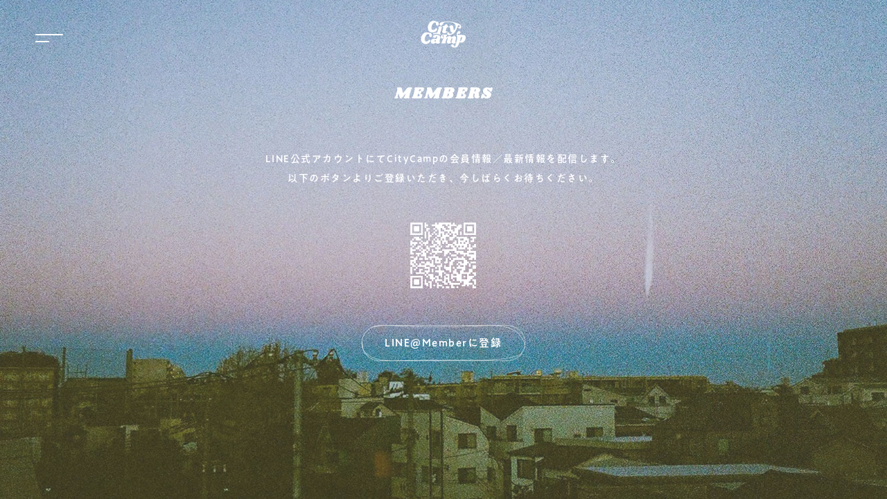

--- FILE ---
content_type: text/html; charset=UTF-8
request_url: https://citycamp.co.jp/line/
body_size: 2149
content:
<!-- Header -->
<!doctype html>
<html lang="ja">
<head>

 <!-- Google Tag Manager -->
<script>(function(w,d,s,l,i){w[l]=w[l]||[];w[l].push({'gtm.start':
new Date().getTime(),event:'gtm.js'});var f=d.getElementsByTagName(s)[0],
j=d.createElement(s),dl=l!='dataLayer'?'&l='+l:'';j.async=true;j.src=
'https://www.googletagmanager.com/gtm.js?id='+i+dl;f.parentNode.insertBefore(j,f);
})(window,document,'script','dataLayer','GTM-NQ49P39');</script>
<!-- End Google Tag Manager --> 

 <title>CityCamp株式会社｜シティーキャンプ｜LINE登録</title>
 
 <meta name="description" content="なんでもできる街で、何もしないをしませんか。">
 <meta property="og:title" content="CityCamp株式会社｜シティーキャンプ">
 <meta property="og:type" content="article">
 <meta property="og:url" content="https://citycamp.co.jp/">
 <meta property="og:image" content="https://citycamp.co.jp/wp-content/themes/twentytwentyone-child/images/pr1.jpg">
 <meta property="og:site_name" content="CityCamp株式会社｜シティーキャンプ">
 <meta property="og:description" content="なんでもできる街で、何もしないをしませんか。">
 <meta name="twitter:card" content="summary_large_image">
 <meta name="twitter:site" content="@citycamp_jp">

 <meta http-equiv="X-UA-Compatible" content="IE=edge">
 <meta http-equiv="Content-type" content="text/html; charset=utf-8">
 <meta name="viewport" content="width=device-width, initial-scale=1">

 <link rel="shortcut icon" href="https://citycamp.co.jp/wp-content/themes/twentytwentyone-child/favicon.png">
 <link rel="stylesheet" href="https://citycamp.co.jp/wp-content/themes/twentytwentyone-child/style.css">
 <link rel="stylesheet" href="https://cdnjs.cloudflare.com/ajax/libs/slick-carousel/1.9.0/slick-theme.min.css" type="text/css" />
 <link rel="stylesheet" href="https://cdnjs.cloudflare.com/ajax/libs/slick-carousel/1.9.0/slick.min.css" type="text/css" />
 <link rel="stylesheet" href="https://cdnjs.cloudflare.com/ajax/libs/normalize/8.0.1/normalize.min.css" type="text/css" />
 <link rel="stylesheet" href="https://cdnjs.cloudflare.com/ajax/libs/font-awesome/5.11.2/css/all.css" type="text/css">
 <link rel="stylesheet" href="https://cdnjs.cloudflare.com/ajax/libs/hamburgers/1.1.3/hamburgers.min.css" type="text/css">
 <link rel="stylesheet" href="https://unpkg.com/aos@2.3.1/dist/aos.css" type="text/css">
 <link rel="stylesheet" href="https://citycamp.co.jp/wp-content/themes/twentytwentyone-child/css/style.css">

 <link rel="preconnect" href="https://fonts.gstatic.com">
 <link href="https://fonts.googleapis.com/css2?family=Roboto:wght@500&display=swap" rel="stylesheet">

</head>
<body>

<!-- Google Tag Manager (noscript) -->
<noscript><iframe src="https://www.googletagmanager.com/ns.html?id=GTM-NQ49P39"
height="0" width="0" style="display:none;visibility:hidden"></iframe></noscript>
<!-- End Google Tag Manager (noscript) -->

<div id="main-wrap"> <!-- #main-wrap -->

<div class="drawer">
  <nav class="drawer-menu">
    <a href="https://citycamp.co.jp/company" class="drawer-menu--item">COMPANY PROFILE</a>
    <a href="https://citycamp.co.jp/privacy_policy" class="drawer-menu--item">PRIVACY POLICY</a>
    <a href="https://citycamp.co.jp/terms_of_service" class="drawer-menu--item">TERMS OF SERVICE</a>
    <a href="https://citycamp.co.jp/recruit" class="drawer-menu--item" target="_blank">RECRUIT</a>
    <a href="https://docs.google.com/forms/d/e/1FAIpQLScsEnPD11V6YDk9asLIi2C2An5aocd-m-XZNF0KYUB0AyDCag/viewform?usp=send_form" target="_blank" class="drawer-menu--item">CONTACT</a>
  </nav>
</div>

<header id="header-bottom">

  <button class="hamburger hamburger--arrowturn hamburjer" type="button">
    <span class="hamburger-box">
      <span class="hamburger-inner"></span>
    </span>
  </button>

  <h1 class="header-logo">
    <a href="https://citycamp.co.jp/"><img src=https://citycamp.co.jp/wp-content/themes/twentytwentyone-child/images/common/logo-header.png alt="シティーキャンプ"></a>
  </h1>


</header>
<!-- // End of header -->
<style>
  body:before { background-image: url(https://citycamp.co.jp/wp-content/themes/twentytwentyone-child/images/bg-line.jpg); }
  @media screen and (max-width: 1024px) {
  body:before { background-image: url(https://citycamp.co.jp/wp-content/themes/twentytwentyone-child/images/bg-line-sp.jpg); }
  }
</style>

<div id="contents-wrap">
  <div id="main-contents" class="page-line">

    <section class="line">
      <div class="wrapper">
        <div class="line-content">
          <h2 class="line-title" data-aos="fade-zoom-in" data-aos-offset="300" data-aos-easing="ease-out">MEMBERS</h2>
          <p data-aos="fade-zoom-in" data-aos-offset="300" data-aos-easing="ease-out">
            LINE公式アカウントにてCityCampの会員情報／最新情報を配信します。<br>
            以下のボタンよりご登録いただき、今しばらくお待ちください。
          </p>
          <img src="https://citycamp.co.jp/wp-content/themes/twentytwentyone-child/images/qr.png" alt="" class="qr">
          <a href="https://lin.ee/oeGgVzE" target="_blank" class="banner-btn rectangle">LINE@Memberに登録</a>
        </div>
      </div>
    </section>

  </div>

</div>

</div>
<div class="sticky">
  <a href="https://citycamp.co.jp/line">LINE@Memberに登録</a>
</div>
<script src="https://code.jquery.com/jquery-3.4.1.min.js" integrity="sha256-CSXorXvZcTkaix6Yvo6HppcZGetbYMGWSFlBw8HfCJo=" crossorigin="anonymous"></script>
<script src="https://cdnjs.cloudflare.com/ajax/libs/slick-carousel/1.9.0/slick.min.js" ></script>
<script src="https://unpkg.com/aos@2.3.1/dist/aos.js"></script>
<script src="https://citycamp.co.jp/wp-content/themes/twentytwentyone-child/js/main.js"></script>
</body>
</html>


--- FILE ---
content_type: text/css
request_url: https://citycamp.co.jp/wp-content/themes/twentytwentyone-child/style.css
body_size: 2821
content:
@charset "UTF-8";
/*
Theme Name:CitycCamp
Theme URI:https://citycamp.co.jp/
Description:child theme
Author:Takumi Kanamaru
Author URI:https://citycamp.co.jp/
Template:twentytwentyone
Version:1.0.0
*/


@font-face {
    font-family: "PA1GothicStd-Medium";
    src: url('../twentytwentyone-child/fonts/PA1GothicStd-Medium.otf');
}

@font-face {
    font-family: "PA1GothicStd-Bold";
    src: url('../twentytwentyone-child/fonts/PA1GothicStd-Bold.otf');
}

@font-face {
    font-family: 'PresicavRg';
    src: url('../twentytwentyone-child/fonts/PresicavRg-Regular.eot');
    src: local('PresicavRg-Regular'),
        url('../twentytwentyone-child/fonts/PresicavRg-Regular.eot?#iefix') format('embedded-opentype'),
        url('../twentytwentyone-child/fonts/PresicavRg-Regular.woff2') format('woff2'),
        url('../twentytwentyone-child/fonts/PresicavRg-Regular.woff') format('woff'),
        url('../twentytwentyone-child/fonts/PresicavRg-Regular.ttf') format('truetype');
    font-weight: normal;
    font-style: normal;
}

.modal,
.modal .member-item {
    display: block;
}

html {
    font-size: 62.5% !important;
}

h1,h2,h3,h4,h5,p,span,a,li {
    font-family: "PA1GothicStd-Medium", sans-serif;
    letter-spacing: .1em;
    line-height: 1.6;
}

.header {
    background: url(images/pages/rec_wave_top.png) no-repeat;
    background-size: cover;
    position: relative;
    width: 100%;
    margin-top: 4rem;
    aspect-ratio: 1515 / 155;

    &:before{
        content: '';  
        position: absolute;
        background-color: #C98251;
        width: 100%;
        height: 41px;
        top: -4rem;
        bottom: auto;
        left: 0;
        right: auto;
    }
}

.header__rec_ttl {
    font-family: "PresicavRg", sans-serif;
    background-color: #fff;
    color: #C98251;
    border-radius: 1rem;
    padding: .4rem 1rem;
    font-size: .8rem;
    position: absolute;
    left: 3%;
    top: -1rem;
}

.header__logo {
    font-size: 1.2rem;
    color: #fff;
    position: absolute;
    width: fit-content;
    margin: auto;
    top: -1rem;
    bottom: auto;
    left: 0;
    right: 0;

    a {
        font-family: "PresicavRg", sans-serif;
    }
}

.header__rec_logo{
    font-size: 1rem;
    text-align: center;
    color: #fff;
}

.sec {
    padding: 8rem 2rem;
}

.sec_sml {
    padding: 0 2rem 6rem;
}

.page__ttl {
    display: flex;
    flex-wrap: nowrap;
    flex-direction: column;
    align-content: center;
    align-items: center;
    margin: 12rem auto;
}

.page__ttl > span {
    font-size: 3.2rem;
    text-align: center;
    color: #C98251;
}

.page__ttl_head {
    width: fit-content;
    img {
        max-width: 240px;
    }
}

.sec__txt {
    font-size: 2rem;
    text-align: center;
    color: #C98251;
    margin: 0 0 12rem;

    .sec__txt_border {
        border: 1px solid #C98251;
        border-radius: 2.4rem;
        padding: .5rem 1rem;
        display: block;
        margin: 2rem auto;
        width: fit-content;
    }

    .sec__txt_bg {
        background-color: #C98251;
        border-radius: 2.4rem;
        padding: .5rem 2rem;
        display: block;
        margin: 2rem auto;
        width: fit-content;
        color: #fff;
    }
}

.page__ttl + .sec__txt {
    margin-bottom: 8rem;
}

.sec__ttl_sub {
    font-size: 1.6rem;
    color: #C98251;
    text-align: center;
}

.sec__txt_sml {
    font-size: 1.2rem;
    color: #C98251;
    text-align: center;
    line-height: 2;
    letter-spacing: normal;
    margin: 2rem 0 .8rem;
}

.bg_main {
    background-color: #C98251;
    position: relative;
    padding-bottom: 4rem;
}

.sec__ttl {
    font-size: 1.6rem;
    color: #C98251;
    padding: 8px;
    background-color: #fff;
    display: block;
    border-radius: 2rem;
    max-width: 400px;
    margin: 0 auto;
    text-align: center;
}
.sec__ttl span {
    font-family: "PresicavRg", sans-serif;
}
.sec__ttl_wht {
    color: #fff;
    background-color: #C98251;
}

.sec__ttl_sp {
    display: none;
}

.sec__img {
    margin: 4rem auto;
    max-width: 270px;
}

.std__txt {
    font-size: 1.6rem;
    letter-spacing: normal;
    color: #fff;
    text-align: center;
    line-height: 2;
    margin: 0 0 3.2rem;
}

.txt_head_pc {
    display: none;
}

/* .container_com > .sec__ttl + .std__txt {
    margin-bottom: 3.2rem;
} */

.sec__tmbbox {
    max-width: 415px;
    margin: 4rem 0;
}

.sec__tmbbox_img01 {
    max-width: 280px;
    margin: 2rem 0 0;
}

.sec__tmbbox_img02 {
    max-width: 280px;
    margin: 2rem 0 2rem auto;
}

.sec__tmbbox_img03 {
    max-width: 100%;
}

.br-sp {
    display: block;
}

.sec__vmv {
    margin: 4rem 0;
}

.sec__vmv_con {
    background-color: #C98251;
    border-radius: 50%;
    width: 280px;
    height: 280px;
    display: flex;
    flex-direction: column;
    flex-wrap: nowrap;
    align-content: center;
    justify-content: center;
    align-items: center;
    color: #fff;
    margin: 2rem 0 4rem;
}

.sec__vmv_con:nth-of-type(1){
    margin: 0 auto 0 0;
}
.sec__vmv_con:nth-of-type(2){
    margin: 0 0 0 auto;
}
.sec__vmv_con:nth-of-type(3){
    margin: 0 auto 0 0;
}

.sec__vmv_ttl {
    font-family: "PresicavRg", sans-serif;
    font-size: 3.2rem;
    text-align: center;
    margin: 0 0 2rem;
}

.sec__vmv_ttl {
    font-size: 3.2rem;
    text-align: center;
    margin: 0 0 2rem;
}

.sec__vmv_ttl span {
    display: block;
    font-size: .3em;
}

.sec__vmv_txt {
    text-align: center;
    font-size: 1.6rem;
}

.sec__vmv_txt_sml {
    font-size: 1.2rem;
}

.sec__flow {
    display: flex;
    flex-direction: column;
    flex-wrap: nowrap;
    align-content: center;
    justify-content: center;
    align-items: center;
}

.sec__flow_con {
    display: flex;
    align-content: center;
    justify-content: center;
    align-items: center;
    flex-direction: column;
    flex-wrap: nowrap;
    margin: 4rem 0 0;
}

.sec__flow_head {
    background-color: #C98251;
    color: #fff;
    border-radius: 50%;
    width: 80px;
    height: 80px;
    display: flex;
    align-content: center;
    justify-content: center;
    align-items: center;
    font-size: 2.4rem;
    margin: 0 0 1.6rem;
}

.sec__flow_ttl {
    color: #C98251;
    font-size: 1.8rem;
    margin: 0 0 .6rem;
}

.sec__flow_txt {
    color: #C98251;
    font-size: 1.4rem;
    text-align: center;
}
.sec__flow_txt span {
    font-size: .8em;
}

.sec_joinItems {
    display: flex;
    margin: 4rem 0 6rem;
    flex-wrap: wrap;
    flex-direction: row;
    align-content: flex-start;
    justify-content: space-around;
    align-items: flex-start;

    .sec__joinItem {
        font-size: 1.2rem;
        border: 1px solid #C98251;
        color: #333;
        background-color: #fff;
        border-radius: 3rem;
        width: 100%;
        text-align: center;
        margin: 0 0 .8rem;
    }
}

.sec__joinItem_link {
    display: block;
    padding: 1.6rem 0;
}

.sec__joinbtn {
    display: block;
    font-size: 1.2rem;
    color: #C98251;
    padding: 1.6rem 0;
    background-color: #fff;
    border: 1px solid #C98251;
    border-radius: 3rem;
    width: 100%;
    text-align: center;
    margin: 0 0 2rem;
}

.footer_rec {
    background: url(images/pages/rec_wave_btm.png) no-repeat;
    background-size: 100%;
    background-position-y: 2rem;
    position: relative;
    padding: 8rem 0 2rem 0;
    aspect-ratio: 1515 / 155;
    width: 100%;

    &:before{
        content: '';  
        position: absolute;
        background-color: #C98251;
        width: 100%;
        height: 43px;
        top: auto;
        bottom: 0;
        left: 0;
        right: auto;
    }
}

.copyright_rec {
    font-family: "PresicavRg", sans-serif;
    letter-spacing: normal;
    font-size: 1rem;
    color: #fff;
    position: absolute;
    width: fit-content;
    margin: auto;
    bottom: 2rem;
    top: auto;
    left: 0;
    right: 0;
}

.wave {
    position: relative;

    &:after{
        content: '';
        position: absolute;
        bottom: -1px;
        left: 0;
        width: 100%;
        aspect-ratio: 1515 / 155;
        background: url(images/pages/rec_wave_btm.png) no-repeat;
        background-size: cover;
    }
}
.wave_top {
    position: relative;
    padding: 12rem 2rem 0;

    &:before{
        content: '';
        position: absolute;
        top: -1px;
        left: 0;
        width: 100%;
        aspect-ratio: 1515 / 155;
        background: url(images/pages/rec_wave_top.png) no-repeat;
        background-size: cover;
    }
}

.commingsoon {
    font-family: "PresicavRg", sans-serif;
    font-size: 1.6rem;
    text-align: center;
    color: #C98251;
    margin: 4rem 0;
}

/* 上書き */
#news {
    padding: 0;
    background-color: transparent;
}

.wrapper {
    width: 100%;
}

#news .news-content .article-lists {
    display: flex;
    flex-direction: row;
    flex-wrap: wrap;
    justify-content: space-between;
}

#news .news-content .article-lists .article-lists--item {
    width: 100%;
    display: block;
    margin: 0 0 3rem;
}

@media screen and (min-width: 768px) {
    .br-sp {
        display: none;
    }

    .sec__txt_sml {
        margin: .8rem 0 8rem;
    }

    .sec__ttl_pc {
        display: none;
    }

    .sec__img_owner {
        float: left;
        margin: 0;
    }

    .container_com {
        display: flex;
        flex-direction: column;
        flex-wrap: nowrap;
        align-items: flex-end;
        align-content: flex-end;
        justify-content: flex-start;
    }

    .sec__ttl_sp {
        display: block;
        margin: 0 0 4rem;
        width: 100%;
    }

    .pc_txt_right {
        text-align: right;
    }

    .sec__tmbbox {
        display: flex;
        flex-direction: row;
        justify-content: center;
        align-items: center;
        max-width: 100%;
        padding-top: 4rem;

        .sec__tmbbox_img01 {
            margin: -14rem 0 0 0;
        }

        .sec__tmbbox_img02 {
            margin: 0;
        }
    }

    .txt_head_sp {
        display: none;
    }
    
    .txt_head_pc {
        display: block;
    }

    .pc_txt_left {
        text-align: left;
    }

    .container_market {
        display: flex;
        flex-direction: row-reverse;
        align-content: flex-start;
        flex-wrap: nowrap;
        justify-content: space-between;
        align-items: flex-start;
    }

    .sec__tmbbox_market {
        width: 50%;
    }

    .sec__vmv {
        display: flex;
        flex-direction: row;
        flex-wrap: nowrap;
        align-content: flex-start;
        justify-content: space-around;
        align-items: center;
        margin: 4rem 0 8rem;
    }

    .sec__vmv_con {
        aspect-ratio: 1 / 1;
        width: 33%;
        margin: 0 !important;
        height: auto;
    }

    .sec__vmv_ttl {
        margin: 0 0 1rem;
    }

    .sec__ttl_wht {
        margin: 4rem auto 0;
    }

    .sec_joinItems {
        justify-content: space-between;
        flex-wrap: wrap;

        .sec__joinItem {
            width: 49%;
            margin: 0 0 2%;
        }
    }

    .sec__joinbtn {
        width: 300px;
        margin: 0 auto 2.4rem;
    }

    .footer_rec {
        padding: 10rem 0 2rem 0;
    }

    /* 上書き */
    #news .news-content .article-lists .article-lists--item {
        width: 48%;
    }
}

@media screen and (min-width: 1024px) {
    .inner {
        max-width: 920px;
        margin: 0 auto;
    }
    .inner_sml {
        max-width: 720px;
    }

    .sec__img_owner {
        margin: 0 0 0 8rem;
    }

    .sec__tmbbox {
        justify-content: space-around;
    }

    .sec__tmbbox_img01,
    .sec__tmbbox_img02 {
        max-width: 420px;
    }

    .sec__vmv {
        justify-content: space-evenly;
    }

    .sec__vmv_con {
        width: 30%;
    }

    .sec__joinItem_link {
        padding: 2rem 0;
    }
}

@media screen and (min-width: 1200px) {
    .header {
        margin-top: 0;
        position: static;

        &:before {
            content: none;
        }
    }

    .header__rec_ttl,
    .header__logo {
        top: 32px;
    }

    .sec {
        /* padding: 8rem 2rem 20rem; */
    }

    .sec__txt_sml {
        margin: .8rem 0 20rem;
    }

    .std__txt {
        margin: 0 0 3.2rem;
    }

    .sec__tmbbox {
        margin: -2rem 0 0;
    }

    .sec__tmbbox_market {
        margin: 0;
    }

    .top_margin {
        margin-top: 12rem;
    }

    .sec__ttl_wht {
        margin: 12rem auto 0;
    }

    .footer_rec {
        padding: 10rem 0 2rem 0;
        background-position-y: 2rem;
    }
}

.idx_btn_recruit{
    background-image: url('images/common/frame-orange.png');
    background-position: center;
    background-repeat: no-repeat;
    background-size: 100% 100%;
    color: #fff;
    display: block;
    font-family: 'Montserrat', sans-serif;
    font-size: 12px;
    height: 58px;
    line-height: 58px;
    margin: 0 auto;
    text-align: center;
    width: 234px;
    transition: .3s;
}

.idx_btn_recruit:hover{
    opacity: .8;
}

--- FILE ---
content_type: text/css
request_url: https://citycamp.co.jp/wp-content/themes/twentytwentyone-child/css/style.css
body_size: 6035
content:
@import url("https://fonts.googleapis.com/css2?family=Montserrat&display=swap");@import url("https://fonts.googleapis.com/css2?family=Shrikhand&display=swap");@font-face{font-family:Recoleta;src:url("../fonts/Recoleta-Regular.otf")}body,*{font-family:"Yu Gothic Medium","Yu Gothic",sans-serif;outline:none !important}*{-webkit-box-sizing:border-box;-moz-box-sizing:border-box;-ms-box-sizing:border-box;-o-box-sizing:border-box;box-sizing:border-box;-webkit-tap-highlight-color:rgba(0,0,0,0);-moz-tap-highlight-color:rgba(0,0,0,0)}html{-webkit-box-sizing:border-box;-moz-box-sizing:border-box;-ms-box-sizing:border-box;-o-box-sizing:border-box;box-sizing:border-box;font-size:100%;overflow-x:hidden}body{-webkit-background-size:cover;-moz-background-size:cover;-ms-background-size:cover;-o-background-size:cover;background-size:cover;background-color:#fff;background-attachment:fixed;background-position:center;background-size:cover;background-repeat:no-repeat;color:#000;font-family:"Yu Gothic Medium","Yu Gothic",sans-serif;margin:0;position:relative;width:100%}button{border:none;cursor:pointer}ul{margin:0;padding:0}a{color:inherit;text-decoration:none}a:active,a:focus{color:inherit;cursor:pointer;font-family:inherit;text-decoration:none !important}.hoverable a:hover{color:inherit;cursor:pointer;font-family:inherit;text-decoration:none !important;cursor:pointer}legend{color:#000}ol,ul{list-style:none}*{text-decoration:none}caption,th{text-align:left}sup{vertical-align:text-top}img{display:block;border:none !important}sub{vertical-align:text-bottom}input,textarea,select{*font-size:100%}a{color:inherit;text-decoration:none}textarea{outline:none;resize:none}abbr,acronym{border:0;font-variant:normal}h1,h2,h3,h4,h5,h6{font-size:100%;font-weight:normal}table{border-collapse:collapse;border-spacing:0}fieldset,img{border:0}input,textarea,select{font-family:inherit;font-size:inherit;font-weight:inherit}address,caption,cite,code,dfn,th,var{font-style:normal;font-weight:normal}q:before,q:after{content:''}article,aside,details,figcaption,figure,footer,header,hgroup,menu,nav,section{display:block}html,body,div,dl,dt,dd,ul,ol,li,h1,h2,h3,h4,h5,h6,pre,code,form,fieldset,legend,input,textarea,p,a,blockquote,figure{margin:0;padding:0}/*! normalize.css v8.0.0 | MIT License | github.com/necolas/normalize.css */html{line-height:1.15;-webkit-text-size-adjust:100%}body{margin:0}h1{font-size:2em;margin:0.67em 0}hr{box-sizing:content-box;height:0;overflow:visible}pre{font-family:monospace, monospace;font-size:1em}a{background-color:transparent}abbr[title]{border-bottom:none;text-decoration:underline;text-decoration:underline dotted}b,strong{font-weight:bolder}code,kbd,samp{font-family:monospace, monospace;font-size:1em}small{font-size:80%}sub,sup{font-size:75%;line-height:0;position:relative;vertical-align:baseline}sub{bottom:-0.25em}sup{top:-0.5em}img{border-style:none}button,input,optgroup,select,textarea{font-family:inherit;font-size:100%;line-height:1.15;margin:0}button,input{overflow:visible}button,select{text-transform:none}button,[type="button"],[type="reset"],[type="submit"]{-webkit-appearance:button}button::-moz-focus-inner,[type="button"]::-moz-focus-inner,[type="reset"]::-moz-focus-inner,[type="submit"]::-moz-focus-inner{border-style:none;padding:0}button:-moz-focusring,[type="button"]:-moz-focusring,[type="reset"]:-moz-focusring,[type="submit"]:-moz-focusring{outline:1px dotted ButtonText}fieldset{padding:0.35em 0.75em 0.625em}legend{box-sizing:border-box;color:inherit;display:table;max-width:100%;padding:0;white-space:normal}progress{vertical-align:baseline}textarea{overflow:auto}[type="checkbox"],[type="radio"]{box-sizing:border-box;padding:0}[type="number"]::-webkit-inner-spin-button,[type="number"]::-webkit-outer-spin-button{height:auto}[type="search"]{-webkit-appearance:textfield;outline-offset:-2px}[type="search"]::-webkit-search-decoration{-webkit-appearance:none}::-webkit-file-upload-button{-webkit-appearance:button;font:inherit}details{display:block}summary{display:list-item}template{display:none}[hidden]{display:none}#header{display:block;left:0;padding:49px 0 0 51px;position:fixed;top:0;width:100vw;z-index:999}@media only screen and (max-width: 47.9375em){#header{padding:30px 35px}}#header.is-active .header-logo{display:block;opacity:1;width:40px}#header .hamburger{padding:0}#header .hamburger.is-active .hamburger-box .hamburger-inner{background-color:#fff;width:30px}#header .hamburger.is-active .hamburger-box .hamburger-inner::before{background-color:#fff;width:20px;transform:translate3d(14px, 4px, 0) rotate(45deg) scaleX(0.7);top:-9px}#header .hamburger.is-active .hamburger-box .hamburger-inner::after{background-color:#fff;width:20px;transform:translate3d(14px, -5px, 0) rotate(-45deg) scaleX(0.7)}#header .hamburger .hamburger-box .hamburger-inner{background-color:#C98251;height:2px;width:20px}#header .hamburger .hamburger-box .hamburger-inner::before{background-color:#C98251;height:2px;width:40px}#header .hamburger .hamburger-box .hamburger-inner::after{height:2px;background-color:transparent}#header .header-logo{display:block;margin:0 auto;position:absolute;top:30px;left:50%;transform:translate(-50%, 0);transition:.3s;opacity:0;width:65px;z-index:9999}#header .header-logo:hover{opacity:.8}#header .header-logo img{width:100%}#header-bottom{display:block;left:0;padding:49px 0 0 51px;position:fixed;top:0;width:100vw;z-index:999}@media only screen and (max-width: 47.9375em){#header-bottom{padding:30px 35px}}#header-bottom.is-active .header-logo{width:40px}#header-bottom .hamburger{padding:0}#header-bottom .hamburger.is-active .hamburger-box .hamburger-inner{background-color:#fff;width:30px}#header-bottom .hamburger.is-active .hamburger-box .hamburger-inner::before{background-color:#fff;width:20px;transform:translate3d(14px, 4px, 0) rotate(45deg) scaleX(0.7)}#header-bottom .hamburger.is-active .hamburger-box .hamburger-inner::after{background-color:#fff;width:20px;transform:translate3d(14px, -5px, 0) rotate(-45deg) scaleX(0.7)}#header-bottom .hamburger .hamburger-box .hamburger-inner{background-color:#fff;height:2px;width:20px}#header-bottom .hamburger .hamburger-box .hamburger-inner::before{background-color:#fff;height:2px;width:40px}#header-bottom .hamburger .hamburger-box .hamburger-inner::after{height:2px;background-color:transparent}#header-bottom .header-logo{display:block;margin:0 auto;position:absolute;top:30px;left:50%;transform:translate(-50%, 0);transition:.3s;width:65px;z-index:9999}@media only screen and (max-width: 47.9375em){#header-bottom .header-logo{top:24px;width:55px}}#header-bottom .header-logo:hover{opacity:.8}#header-bottom .header-logo img{width:100%}body.is-active,html.is-active{overflow:hidden}body:before{display:none}@media only screen and (max-width: 64em){body:before{content:"";display:block;position:fixed;top:0;left:0;z-index:-1;width:100%;height:100vh;background-size:cover;background-position:top center;background-repeat:no-repeat}}@keyframes grain{0%,100%{transform:translate(0, 0)}10%{transform:translate(-5%, -10%)}20%{transform:translate(-15%, 5%)}30%{transform:translate(7%, -25%)}40%{transform:translate(-5%, 25%)}50%{transform:translate(-15%, 10%)}60%{transform:translate(15%, 0%)}70%{transform:translate(0%, 15%)}80%{transform:translate(3%, 35%)}90%{transform:translate(-10%, 10%)}}#main-wrap{display:block;overflow:hidden;position:relative}#main-wrap:after{background-image:url("../images/grain.png");position:absolute;content:"";height:300%;width:300%;left:-100%;top:-100%;opacity:.3;animation-name:grain;animation-iteration-count:infinite;animation-duration:30s;animation-timing-function:steps(30);z-index:0}.mobile-workaround{position:fixed;display:none;height:100vh;object-fit:cover;width:100vw;z-index:-1}@media only screen and (max-width: 64em){.mobile-workaround{display:block}}.wrapper{display:block;margin:0 auto;position:relative;width:997px;z-index:10}@media only screen and (max-width: 61.25em){.wrapper{width:100%}}@media only screen and (max-width: 47.9375em){.wrapper{width:100%}}.wave-after{position:absolute;bottom:-1px;left:0;transform:scaleX(-1)}.wave-after path{fill:#fff}.wave-before{position:absolute;top:-1px;left:0}.wave-before path{fill:#fff}.modal{background-color:#fff;display:none;height:100vh;left:0;overflow:scroll;position:fixed;top:0;width:100vw;z-index:9999}.modal.is-active{display:block}.modal .hamburger{margin-top:25px;margin-left:10px;position:relative;z-index:10}.modal .hamburger.is-active .hamburger-inner{background-color:#C98251;height:2px;width:30px}.modal .hamburger.is-active .hamburger-inner::before{background-color:#C98251;height:2px;width:20px;transform:translate3d(14px, 4px, 0) rotate(45deg) scaleX(0.7);top:-9px}.modal .hamburger.is-active .hamburger-inner::after{background-color:#C98251;height:2px;width:20px;transform:translate3d(14px, -5px, 0) rotate(-45deg) scaleX(0.7)}.modal .member-item{display:none;position:relative;overflow:hidden;padding:20px 20px 150px 20px;z-index:10}@media only screen and (max-width: 47.9375em){.modal .member-item{overflow:scroll}}.modal .member-item.is-active{display:block}.modal .member-item .member-cover{display:block;float:left;margin-right:6%;width:320px}@media only screen and (max-width: 64em){.modal .member-item .member-cover{margin-right:6%;width:33%}}@media only screen and (max-width: 61.25em){.modal .member-item .member-cover{margin-right:6%;width:45%}}@media only screen and (max-width: 47.9375em){.modal .member-item .member-cover{margin-right:0;width:100%}}.modal .member-item .member-cover .top{display:block;overflow:hidden}.modal .member-item .member-cover .top .left{display:block;float:left;position:relative;overflow:hidden;width:176px}@media only screen and (max-width: 47.9375em){.modal .member-item .member-cover .top .left{width:55%}}.modal .member-item .member-cover .top .left img{display:block;height:252px;object-fit:cover;width:100%}.modal .member-item .member-cover .top .right{display:block;float:right;width:123px}@media only screen and (max-width: 47.9375em){.modal .member-item .member-cover .top .right{width:40%}}.modal .member-item .member-cover .top .right div{position:relative;overflow:hidden;height:118px;margin-bottom:16px}.modal .member-item .member-cover .top .right div:after{background-image:url("../images/grain.png");position:absolute;content:"";height:300%;width:300%;left:-100%;top:-100%;opacity:.3;animation-name:grain;animation-iteration-count:infinite;animation-duration:.3s;animation-timing-function:steps(20)}.modal .member-item .member-cover .top .right div:last-child{margin-bottom:0}.modal .member-item .member-cover .top .right div img{display:block;height:100%;object-fit:cover;width:100%}.modal .member-item .member-cover .bottom{margin-top:16px;overflow:hidden}.modal .member-item .member-cover .bottom .left{display:block;float:left;position:relative;width:144px;overflow:hidden}@media only screen and (max-width: 47.9375em){.modal .member-item .member-cover .bottom .left{width:43%}}.modal .member-item .member-cover .bottom .left:after{background-image:url("../images/grain.png");position:absolute;content:"";height:300%;width:300%;left:-100%;top:-100%;opacity:.3;animation-name:grain;animation-iteration-count:infinite;animation-duration:.3s;animation-timing-function:steps(20)}.modal .member-item .member-cover .bottom .left img{display:block;height:170px;object-fit:cover;width:100%}.modal .member-item .member-cover .bottom .right{display:block;float:right;position:relative;overflow:hidden;width:155px}@media only screen and (max-width: 47.9375em){.modal .member-item .member-cover .bottom .right{width:52%}}.modal .member-item .member-cover .bottom .right:after{background-image:url("../images/grain.png");position:absolute;content:"";height:300%;width:300%;left:-100%;top:-100%;opacity:.3;animation-name:grain;animation-iteration-count:infinite;animation-duration:.3s;animation-timing-function:steps(20)}.modal .member-item .member-cover .bottom .right img{display:block;height:170px;object-fit:cover;width:100%}.modal .member-item .member-detail{display:block;float:left;margin-top:30px;width:66%}@media only screen and (max-width: 64em){.modal .member-item .member-detail{width:61%}}@media only screen and (max-width: 61.25em){.modal .member-item .member-detail{width:49%}}@media only screen and (max-width: 47.9375em){.modal .member-item .member-detail{width:100%}}.modal .member-item .member-detail .member-name{border-bottom:1px solid #C98251;color:#C98251;font-size:17px;font-weight:bold;padding-bottom:6px}.modal .member-item .member-detail .member-name span{margin-right:5px}.modal .member-item .member-detail .member-info .member-info-lists .member-info-lists--item{color:#C98251;font-family:'Montserrat', sans-serif;font-size:13px;margin-top:15px;line-height:200%}.modal .member-item .member-detail .member-info .member-info-lists .member-info-lists--item .year{font-family:'Montserrat', sans-serif;margin-right:20px}.modal .member-item .member-detail .member-info .member-info-lists .member-info-lists--item .position{font-family:'Montserrat', sans-serif}#banner{height:100vh;position:relative;overflow:hidden;width:100vw}@media only screen and (max-width: 64em){#banner{height:99vh}}@media only screen and (max-width: 61.25em){#banner{height:99vh}}@media only screen and (max-width: 47.9375em){#banner{height:87vh}}#banner .banner-slider{position:relative;overflow:hidden}#banner .banner-slider img{height:101vh;object-fit:cover;object-position:bottom center;width:100vw}@media only screen and (max-width: 47.9375em){#banner .banner-slider img{height:87vh}}#banner .banner-slider.pc{display:block !important}@media only screen and (max-width: 47.9375em){#banner .banner-slider.pc{display:none !important}}#banner .banner-slider.sp{display:none !important}@media only screen and (max-width: 47.9375em){#banner .banner-slider.sp{display:block !important}}#banner .banner-content{position:absolute;top:0;left:0;height:115vh;width:100vw}@media only screen and (max-width: 64em){#banner .banner-content{height:90vh}}@media only screen and (max-width: 61.25em){#banner .banner-content{height:100vh}}@media only screen and (max-width: 47.9375em){#banner .banner-content{height:78vh}}#banner .banner-content .banner-blogo{display:block;margin:0 auto;padding:0 0 81.7px;width:480px}@media only screen and (max-width: 47.9375em){#banner .banner-content .banner-blogo{padding:160px 0 81.7px;width:350px}}#banner .banner-content .banner-blogo img{width:100%}#banner .banner-content .banner-btn{background-image:url("../images/common/frame.png");background-position:center;background-repeat:no-repeat;background-size:100%;color:#fff;border-radius:1000px;display:none;font-family:'Montserrat', sans-serif;font-size:15px;height:58px;line-height:58px;margin:0 auto;position:relative;text-align:center;width:236px;transition:.3s;z-index:600}#banner .banner-content .banner-btn:hover{opacity:.8}#banner .banner-content .banner-btn.rectangle{border-radius:0;bottom:250px;display:block;position:absolute;right:30px}@media only screen and (max-width: 100em){#banner .banner-content .banner-btn.rectangle{bottom:180px}}@media only screen and (max-width: 64em){#banner .banner-content .banner-btn.rectangle{bottom:150px;left:50%;right:auto;transform:translate(-50%, 0)}}@media only screen and (max-width: 61.25em){#banner .banner-content .banner-btn.rectangle{bottom:100px;left:50%;right:auto;transform:translate(-50%, 0)}}@media only screen and (max-width: 47.9375em){#banner .banner-content .banner-btn.rectangle{bottom:0;left:50%;right:0;transform:translate(-50%, 0)}}#banner .wave-after-banner{position:absolute;bottom:-60px;left:0;transform:scaleX(-1)}#banner .wave-after-banner path{fill:#fff}@media only screen and (max-width: 100em){#banner .wave-after-banner{bottom:-60px}}@media only screen and (max-width: 64em){#banner .wave-after-banner{bottom:-9px}}@media only screen and (max-width: 47.9375em){#banner .wave-after-banner{bottom:-10px}}@media only screen and (max-width: 23.4375em){#banner .wave-after-banner{bottom:-10px}}.drawer{box-shadow:10px 0px 18px 0px rgba(0,0,0,0.4);-webkit-box-shadow:10px 0px 18px 0px rgba(0,0,0,0.4);-moz-box-shadow:10px 0px 18px 0px rgba(0,0,0,0.4);background-image:url("../images/common/citycamp.jpg");background-position:center;background-repeat:no-repeat;background-size:cover;display:block;left:-120%;height:100vh;position:fixed;transition:.5s;width:374px;z-index:999}@media only screen and (max-width: 47.9375em){.drawer{background-image:url("../images/common/citycamp.jpg");width:100%}}.drawer.is-active{left:0}.drawer .drawer-menu{margin:127px 0 0 49px}.drawer .drawer-menu .drawer-menu--item{color:#fff;display:block;font-family:'Montserrat', sans-serif;font-size:15px;line-height:18px;margin-bottom:24px;transition:.3s}.drawer .drawer-menu .drawer-menu--item:hover{text-decoration:underline;opacity:.8}.drawer .drawer-menu .drawer-menu--item:last-child{margin-bottom:0}#contact{background-color:#fff}#contact .contact-content{padding:40px 0 40px}@media only screen and (max-width: 47.9375em){#contact .contact-content{padding:20px 0 20px}}#contact .contact-content .contact-title{color:#C98251;display:block;font-family:'Shrikhand', cursive;font-size:28px;text-align:center}#contact .contact-content .contact-description{color:#C98251;display:block;font-size:13px;line-height:18px;padding:13px 0 20px;text-align:center}#contact .contact-content .contact-btn{background-image:url("../images/common/frame-orange-outline.png");background-position:center;background-repeat:no-repeat;background-size:100% 100%;color:#C98251;display:block;font-family:'Montserrat', sans-serif;font-size:12px;height:58px;line-height:58px;margin:0 auto;text-align:center;width:234px;transition:.3s}#contact .contact-content .contact-btn:hover{opacity:.8}#footer{position:relative}#footer .footer-content{background-image:url("../images/common/footer-cover.jpg");background-repeat:no-repeat;background-position:bottom;background-size:cover;height:auto;width:100%}@media only screen and (max-width: 47.9375em){#footer .footer-content{background-image:url("../images/common/footer-cover-sp.jpg")}}#footer .footer-content .footer-logo{display:block;margin:0 auto;padding:380px 0 0;width:79px}@media only screen and (max-width: 47.9375em){#footer .footer-content .footer-logo{padding:120px 0 0}}#footer .footer-content .footer-logo img{width:100%}#footer .footer-content .footer-lists{margin-top:60px;position:relative;z-index:10}#footer .footer-content .footer-lists .footer-lists--item{color:#C98251;display:block;font-family:'Montserrat', sans-serif;font-size:13px;margin-bottom:23px;text-align:center;transition:.3s}#footer .footer-content .footer-lists .footer-lists--item:last-child{margin-bottom:0}#footer .footer-content .footer-lists .footer-lists--item:hover{opacity:.8}#footer .footer-content .footer-lists .footer-lists--item a{font-family:'Montserrat', sans-serif}#footer .footer-content .copyright{color:#C98251;display:block;font-family:'Montserrat', sans-serif;font-size:11px;padding:113px 0 80px;text-align:center}.sticky{display:none;bottom:0;left:0;position:fixed;width:100%;z-index:999}.sticky a{background-color:#C98251;display:block;color:#fff;font-family:'Montserrat', sans-serif;font-size:14px;height:60px;line-height:60px;text-align:center;transition:.3s}.sticky a:hover{opacity:.8}#crowdfunding .crowdfunding-content{padding:100px 0 40px}@media only screen and (max-width: 61.25em){#crowdfunding .crowdfunding-content{padding:40px 0}}@media only screen and (max-width: 47.9375em){#crowdfunding .crowdfunding-content{padding:50px 0 40px}}#crowdfunding .crowdfunding-content .crowdfunding-title{color:#C98251;display:block;font-family:'Shrikhand', cursive;font-size:25px;text-align:center}@media only screen and (max-width: 47.9375em){#crowdfunding .crowdfunding-content .crowdfunding-title{font-size:20px}}#crowdfunding .crowdfunding-content .crowdfunding-description{color:#C98251;display:block;font-size:13px;line-height:18px;padding:13px 0 20px;text-align:center}#crowdfunding .crowdfunding-content .crowdfunding-btn{box-shadow:0px 15px 25px -10px rgba(0,0,0,0.4);-webkit-box-shadow:0px 15px 25px -10px rgba(0,0,0,0.4);-moz-box-shadow:0px 15px 25px -10px rgba(0,0,0,0.4);background-color:transparent;background-image:url("../images/common/frame-orange.png");background-position:center;background-repeat:no-repeat;background-size:100%;color:#fff;border-radius:1000px;overflow:hidden;display:block;font-family:'Montserrat', sans-serif;font-size:15px;height:58px;line-height:58px;margin:0 auto;text-align:center;width:230px;transition:.3s}#crowdfunding .crowdfunding-content .crowdfunding-btn:hover{opacity:.8}#crowdfunding .crowdfunding-content .crowdfunding-subtext{color:#C98251;display:block;font-size:10px;text-align:center;padding-top:42px}#crowdfunding .crowdfunding-content .collab-lists{display:flex;justify-content:space-between;margin:20px auto 0;width:630px}@media only screen and (max-width: 47.9375em){#crowdfunding .crowdfunding-content .collab-lists{margin:10px auto 0;width:90%}}#crowdfunding .crowdfunding-content .collab-lists .collab-lists--item{width:304px}@media only screen and (max-width: 47.9375em){#crowdfunding .crowdfunding-content .collab-lists .collab-lists--item{width:48%}}#crowdfunding .crowdfunding-content .collab-lists .collab-lists--item a img{display:block;height:auto;margin-bottom:20px;object-fit:cover;width:100%}@media only screen and (max-width: 61.25em){#crowdfunding .crowdfunding-content .collab-lists .collab-lists--item a img{height:auto}}@media only screen and (max-width: 47.9375em){#crowdfunding .crowdfunding-content .collab-lists .collab-lists--item a img{height:auto;margin-bottom:10px}}#crowdfunding .crowdfunding-content .collab-lists .collab-lists--item a p{color:#000;font-size:16px;line-height:1.5;text-align:center}@media only screen and (max-width: 47.9375em){#crowdfunding .crowdfunding-content .collab-lists .collab-lists--item a p{font-size:9px}}#introduction{background-image:url("../images/about-cover.jpg");background-repeat:no-repeat;background-position:center;background-size:cover;height:auto;padding:285px 0 95px;position:relative;width:100%}@media only screen and (max-width: 61.25em){#introduction{padding:185px 0 95px}}@media only screen and (max-width: 47.9375em){#introduction{background-image:url("../images/about-cover-sp1.png");background-position:17% bottom;padding:150px 0 80px}}@media only screen and (max-width: 20em){#introduction{background-position:100% top}}#introduction .introduction-content .introduction-title{color:#fff;display:block;font-size:23px;line-height:36px;text-align:center;font-family:ten-mincho-text, serif;font-weight:400;font-style:normal;padding-left:10px}#introduction .introduction-content .introduction-title img{margin:0 auto}#introduction .introduction-content .introduction-title span{font-family:ten-mincho-text, serif;margin-left:14px}#introduction .introduction-content .introduction-description{color:#fff;display:block;font-size:13px;letter-spacing:1px;line-height:25px;margin:0 auto;padding:48px 0 23px 14px;text-align:center;width:320px}@media only screen and (max-width: 47.9375em){#introduction .introduction-content .introduction-description{padding:48px 0 40px 8px}}#introduction .introduction-content .introduction-btn{border-bottom:2px solid #fff;color:#fff;display:table;font-family:ten-mincho-text, serif;font-size:15px;font-weight:bold;letter-spacing:1.5px;margin:0 auto;padding-bottom:3px;text-align:center;transition:.3s}#introduction .introduction-content .introduction-btn:hover{opacity:.8}#service{background-image:linear-gradient(180deg, #E3A276, #fff);padding:83px 0 93.6px;position:relative;overflow:hidden}@media only screen and (max-width: 47.9375em){#service{padding:80px 0}}#service .service-content .service-title{color:#418481;display:block;font-family:'Shrikhand', cursive;font-size:28px;text-align:center}#service .service-content .service-cover{display:block;padding:24px 0 57px;margin:0 auto;width:500px}@media only screen and (max-width: 61.25em){#service .service-content .service-cover{width:90%}}@media only screen and (max-width: 47.9375em){#service .service-content .service-cover{padding:24px 0 30px;width:80%}}#service .service-content .service-cover img{width:100%}#service .service-content .service-logo{display:block;margin:0 auto 38px;width:121px}#service .service-content .service-logo img{width:100%}#service .service-content .service-description{color:#fff;display:block;font-size:13px;line-height:18px;margin:0 auto;text-align:center;width:auto}@media only screen and (max-width: 61.25em){#service .service-content .service-description{width:90%}}@media only screen and (max-width: 47.9375em){#service .service-content .service-description{width:90%}}#service .service-content .service-box{background-color:#B1B1B1;display:block;height:auto;margin:44px auto 0;width:85%}@media only screen and (max-width: 61.25em){#service .service-content .service-box{margin:20px auto 0;width:90%}}@media only screen and (max-width: 47.9375em){#service .service-content .service-box{margin:28px auto 0;width:90%}}#service .service-content .service-box img{width:100%}#service .service-content .service-box-wrap{display:block;margin:38px auto 0;overflow:hidden;width:85%}@media only screen and (max-width: 61.25em){#service .service-content .service-box-wrap{margin:25px auto 0;width:90%}}@media only screen and (max-width: 47.9375em){#service .service-content .service-box-wrap{margin:15px auto 0;width:90%}}#service .service-content .service-box-wrap img{width:100%}#service .service-content .service-box-wrap.right .service-box2{float:right}#service .service-content .service-box-wrap.right .service-box-subwrap{float:left}#service .service-content .service-box-wrap .service-box2{background-color:#B1B1B1;display:block;float:left;height:auto;width:55%}@media only screen and (max-width: 61.25em){#service .service-content .service-box-wrap .service-box2{height:auto;width:55%}}@media only screen and (max-width: 47.9375em){#service .service-content .service-box-wrap .service-box2{height:auto;width:55%}}#service .service-content .service-box-wrap .service-box-subwrap{display:block;float:right;width:40%}@media only screen and (max-width: 61.25em){#service .service-content .service-box-wrap .service-box-subwrap{width:40%}}@media only screen and (max-width: 47.9375em){#service .service-content .service-box-wrap .service-box-subwrap{width:40%}}#service .service-content .service-box-wrap .service-box-subwrap .service-box3{background-color:#B1B1B1;display:block;height:auto;width:100%}@media only screen and (max-width: 61.25em){#service .service-content .service-box-wrap .service-box-subwrap .service-box3{height:auto;width:100%}}@media only screen and (max-width: 47.9375em){#service .service-content .service-box-wrap .service-box-subwrap .service-box3{height:auto;width:100%}}#service .service-content .service-box-wrap .service-box-subwrap .service-box-text{color:#C98251;display:-webkit-box;font-size:13px;line-height:30px;margin-top:45px;overflow:hidden;text-overflow:ellipsis}@media only screen and (max-width: 61.25em){#service .service-content .service-box-wrap .service-box-subwrap .service-box-text{-webkit-line-clamp:2;-webkit-box-orient:vertical;margin-top:15px}}@media only screen and (max-width: 47.9375em){#service .service-content .service-box-wrap .service-box-subwrap .service-box-text{-webkit-line-clamp:2;-webkit-box-orient:vertical;margin-top:15px}}#service .service-content .sns{padding-top:89px}@media only screen and (max-width: 47.9375em){#service .service-content .sns{padding-top:40px}}#service .service-content .sns .sns-lists{display:block;font-size:0;text-align:center}#service .service-content .sns .sns-lists .sns-lists--item{display:inline-block;margin-right:25px;transition:.3s;vertical-align:middle;width:20px}#service .service-content .sns .sns-lists .sns-lists--item:last-child{margin-right:0}#service .service-content .sns .sns-lists .sns-lists--item:hover{opacity:.8}#service .service-content .sns .sns-lists .sns-lists--item img{display:block;height:auto;width:100%}#member .member-content{padding:83px 0 48px}#member .member-content .member-title{color:#418481;display:block;font-family:'Shrikhand', cursive;font-size:28px;letter-spacing:2px;text-align:center}#member .member-content .member-lists{display:block;font-size:0;margin:59px auto 0;width:474px}@media only screen and (max-width: 47.9375em){#member .member-content .member-lists{width:90%}}#member .member-content .member-lists .member-lists--item{display:inline-block;margin-right:54px;margin-bottom:27px;vertical-align:top;width:122px}@media only screen and (max-width: 47.9375em){#member .member-content .member-lists .member-lists--item{margin-right:3.5%;width:31%}}#member .member-content .member-lists .member-lists--item:nth-child(3n+3){margin-right:0}#member .member-content .member-lists .member-lists--item button{background-color:transparent;border:0;margin:0;outline:none;padding:0}#member .member-content .member-lists .member-lists--item .member-cover{border-radius:35%;display:block;height:105px;overflow:hidden;position:relative;width:105px}#member .member-content .member-lists .member-lists--item .member-cover img{height:100%;object-fit:cover;width:100%}#member .member-content .member-lists .member-lists--item .member-detail{display:block;margin-top:13px}#member .member-content .member-lists .member-lists--item .member-detail .member-role{color:#C98251;display:block;font-family:'Montserrat', sans-serif;font-size:13px;line-height:18px;text-align:center}#member .member-content .member-lists .member-lists--item .member-detail .member-name{color:#C88256;display:block;font-family:'Montserrat', sans-serif;font-size:13px;line-height:18px;text-align:center}#news{background-color:#f0f0f0;height:auto;padding:75px 0 250px;position:relative;width:100%}@media only screen and (max-width: 61.25em){#news{padding:75px 0 220px}}@media only screen and (max-width: 47.9375em){#news{padding:40px 0 120px}}#news .news-content .news-title{color:#418481;display:block;font-family:'Shrikhand', cursive;font-size:28px;letter-spacing:2px;text-align:center}#news .news-content .article-lists{display:block;font-size:0;margin:42px auto 0}@media only screen and (max-width: 61.25em){#news .news-content .article-lists{width:90%}}@media only screen and (max-width: 47.9375em){#news .news-content .article-lists{margin:25px auto 0;width:100%}}#news .news-content .article-lists .article-lists--item{display:inline-block;margin-right:47px;margin-bottom:61px;transition:.3s;vertical-align:top;width:475px}@media only screen and (max-width: 61.25em){#news .news-content .article-lists .article-lists--item{margin-right:4%;width:48%}}@media only screen and (max-width: 47.9375em){#news .news-content .article-lists .article-lists--item{display:block;margin:0 auto 40px;width:90%}}#news .news-content .article-lists .article-lists--item:hover{opacity:.8}#news .news-content .article-lists .article-lists--item:nth-child(even){margin-right:0}@media only screen and (max-width: 47.9375em){#news .news-content .article-lists .article-lists--item:nth-child(even){margin:0 auto 40px}}@media only screen and (max-width: 47.9375em){#news .news-content .article-lists .article-lists--item:last-child{margin-bottom:0}}#news .news-content .article-lists .article-lists--item .article-cover{display:block;position:relative;height:120px;overflow:hidden;width:100%}#news .news-content .article-lists .article-lists--item .article-cover img{height:100%;object-fit:cover;width:100%}#news .news-content .article-lists .article-lists--item .article-title{color:#C98251;display:block;font-size:13px;line-height:24px;margin-top:23px}#news .news-content .article-btn{border-bottom:2px solid #C98251;color:#C98251;display:table;font-family:'Montserrat', sans-serif;font-size:13px;font-weight:bold;margin:51px auto 0;padding-bottom:3px;text-align:center;transition:.3s}#news .news-content .article-btn:hover{opacity:.8}.page-company .company{background-attachment:fixed;background-image:url("../images/bg-company.jpg");background-position:bottom center;background-repeat:no-repeat;background-size:cover;height:auto;position:relative;overflow:hidden;width:100%}@media only screen and (max-width: 64em){.page-company .company{background-image:none}}.page-company .company .company-content{display:block;margin:0 auto;padding:125px 0 190px;width:90%}@media only screen and (max-width: 47.9375em){.page-company .company .company-content{width:80%}}.page-company .company .company-content .company-title{color:#fff;display:block;font-family:'Shrikhand', cursive;font-size:22px;font-weight:bold;line-height:100%;text-align:center}.page-company .company .company-content .company-table{margin:68px auto 0;table-layout:fixed}.page-company .company .company-content .company-table tr th,.page-company .company .company-content .company-table tr td{color:#fff;font-size:15px;line-height:30px;padding:20px 0;font-weight:500;vertical-align:top}@media only screen and (max-width: 47.9375em){.page-company .company .company-content .company-table tr th,.page-company .company .company-content .company-table tr td{padding:0 0 20px}}.page-company .company .company-content .company-table tr th{padding-right:50px}@media only screen and (max-width: 47.9375em){.page-company .company .company-content .company-table tr th{font-size:14px;padding-right:25px;width:100px}}.page-privacy .privacy{background-attachment:fixed;background-image:url("../images/bg-privacy.jpg");background-position:top center;background-repeat:no-repeat;background-size:cover;height:auto;position:relative;overflow:hidden;width:100%}@media only screen and (max-width: 64em){.page-privacy .privacy{background-image:none}}.page-privacy .privacy .privacy-content{display:block;margin:0 auto;padding:125px 0 190px;width:90%}@media only screen and (max-width: 47.9375em){.page-privacy .privacy .privacy-content{width:80%}}.page-privacy .privacy .privacy-content .privacy-title{color:#fff;display:block;font-family:'Shrikhand', cursive;font-size:22px;font-weight:bold;line-height:100%;text-align:center}.page-privacy .privacy .privacy-content p{color:#fff;display:block;font-size:14px;line-height:19px;margin-top:68px;font-weight:500}.page-privacy .privacy .privacy-content p strong{display:block;font-weight:bold;margin:50px 0 20px}.page-terms .terms{background-attachment:fixed;background-image:url("../images/bg-terms.jpg");background-position:bottom center;background-repeat:no-repeat;background-size:cover;height:auto;position:relative;overflow:hidden;width:100%}@media only screen and (max-width: 64em){.page-terms .terms{background-image:none}}.page-terms .terms .terms-content{display:block;margin:0 auto;padding:125px 0 190px;width:90%}@media only screen and (max-width: 47.9375em){.page-terms .terms .terms-content{width:80%}}.page-terms .terms .terms-content .terms-title{color:#fff;display:block;font-family:'Shrikhand', cursive;font-size:22px;font-weight:bold;line-height:100%;text-align:center}.page-terms .terms .terms-content p{color:#fff;display:block;font-size:14px;line-height:19px;margin-top:68px;font-weight:500}.page-terms .terms .terms-content p strong{display:block;font-weight:bold;margin:50px 0 0}.page-line .line{background-attachment:fixed;background-image:url("../images/bg-line.jpg");background-position:center;background-repeat:no-repeat;background-size:cover;height:100vh;position:relative;overflow:hidden;width:100%}@media only screen and (max-width: 64em){.page-line .line{height:auto;background-image:none}}.page-line .line .line-content{display:block;margin:0 auto;padding:125px 0 0;width:90%}@media only screen and (max-width: 47.9375em){.page-line .line .line-content{padding:125px 0 0;width:80%}}.page-line .line .line-content .line-title{color:#fff;display:block;font-family:'Shrikhand', cursive;font-size:22px;font-weight:bold;line-height:100%;text-align:center}@media only screen and (max-width: 47.9375em){.page-line .line .line-content .line-title{margin-bottom:0}}.page-line .line .line-content p{color:#fff;display:block;font-size:14px;letter-spacing:1.5px;line-height:2;margin:68px auto 0;text-align:center;font-weight:500}@media only screen and (max-width: 47.9375em){.page-line .line .line-content p{text-align:left}}.page-line .line .line-content .qr{display:block;width:115px;margin:40px auto}@media only screen and (max-width: 64em){.page-line .line .line-content .qr{display:none}}.page-line .line .line-content .banner-btn{background-image:url("../images/common/frame.png");background-position:center;background-repeat:no-repeat;background-size:100%;color:#fff;border-radius:1000px;display:none;font-size:15px;height:58px;line-height:58px;margin:0 auto;text-align:center;width:236px;transition:.3s;font-weight:500}.page-line .line .line-content .banner-btn:hover{opacity:.8}.page-line .line .line-content .banner-btn.rectangle{border-radius:0;display:block;position:relative}@media only screen and (max-width: 64em){.page-line .line .line-content .banner-btn.rectangle{margin-top:40px}}@media only screen and (max-width: 47.9375em){.page-line .line .line-content .banner-btn.rectangle{margin-top:100px}}


--- FILE ---
content_type: text/plain
request_url: https://www.google-analytics.com/j/collect?v=1&_v=j102&a=1429078733&t=pageview&_s=1&dl=https%3A%2F%2Fcitycamp.co.jp%2Fline%2F&ul=en-us%40posix&dt=CityCamp%E6%A0%AA%E5%BC%8F%E4%BC%9A%E7%A4%BE%EF%BD%9C%E3%82%B7%E3%83%86%E3%82%A3%E3%83%BC%E3%82%AD%E3%83%A3%E3%83%B3%E3%83%97%EF%BD%9CLINE%E7%99%BB%E9%8C%B2&sr=1280x720&vp=1280x720&_u=YEBAAAABAAAAAC~&jid=951459855&gjid=1699111441&cid=1367590552.1768660167&tid=UA-194475760-1&_gid=1650324418.1768660167&_r=1&_slc=1&gtm=45He61e1n81NQ49P39za200&gcd=13l3l3l3l1l1&dma=0&tag_exp=103116026~103200004~104527906~104528501~104573694~104684208~104684211~105391253~115495938~115616986~115938465~115938468~117041587&z=217084542
body_size: -450
content:
2,cG-0C93962LPH

--- FILE ---
content_type: application/javascript
request_url: https://citycamp.co.jp/wp-content/themes/twentytwentyone-child/js/main.js
body_size: 1087
content:
$(document).ready(function() {

  // Add smooth scrolling to all links
  $("a").on('click', function(event) {

    // Make sure this.hash has a value before overriding default behavior
    if (this.hash !== "") {
      // Prevent default anchor click behavior
      event.preventDefault();

      // Store hash
      var hash = this.hash;

      // Using jQuery's animate() method to add smooth page scroll
      // The optional number (800) specifies the number of milliseconds it takes to scroll to the specified area
      $('html, body').animate({
        scrollTop: $(hash).offset().top
      }, 800, function(){

        // Add hash (#) to URL when done scrolling (default click behavior)
        window.location.hash = hash;
      });
    } // End if
  });


  // Animate on Scroll JS
  AOS.init();

  $('.banner-slider').slick({
    autoplay: true,
    fade: true
  });

  var p = $( "#introduction" );
  var offset = p.offset();
  offset = offset.top;

  $(window).scroll(function () {
      if ($(window).scrollTop()   >  offset ) {
  $('.sticky').fadeIn();
      }
    else { $('.sticky').fadeOut(); }
  });


});

  // Hamburger
  var $hamburger = $(".hamburjer");
  $hamburger.on("click", function(e) {
    $hamburger.toggleClass("is-active");
    $(".drawer").toggleClass("is-active");
    $("body, html").toggleClass("is-active");
  });

  // var $btnMemberCEO = $(".member-ceo");
  // var $btnMemberEditor = $(".member-editor");
  // var $btnMemberFood = $(".member-food");
  // var $btnMemberFashion = $(".member-fashion");
  // var $btnMemberMusic = $(".member-music");
  // var $btnMemberMarketer = $(".member-marketer");
  // var $btnMemberCamera = $(".member-camera");
  // var $btnMemberWriting = $(".member-writing");
  // var $btnMemberFlower = $(".member-flower");
  // var $btnMemberBack = $(".hamburjer-back");

  // $btnMemberCEO.on("click", function(e) {
  //   $('.modal').addClass('is-active');
  //   $('.modal .ceo').addClass('is-active');
  //   $('body, html').addClass('is-active');
  //   $('.modal').removeClass('aos-animate');
	// 	setTimeout(function() {
	// 		$('.modal').addClass('aos-animate');
  //     }, 50);
  // });

  // $btnMemberEditor.on("click", function(e) {
  //   $('.modal').addClass('is-active');
  //   $('.modal .editor').addClass('is-active');
  //   $('body, html').addClass('is-active');
  //   $('.modal').removeClass('aos-animate');
	// 	setTimeout(function() {
	// 		$('.modal').addClass('aos-animate');
  //     }, 50);
  // });

  // $btnMemberFood.on("click", function(e) {
  //   $('.modal').addClass('is-active');
  //   $('.modal .food').addClass('is-active');
  //   $('body, html').addClass('is-active');
  //   $('.modal').removeClass('aos-animate');
	// 	setTimeout(function() {
	// 		$('.modal').addClass('aos-animate');
  //     }, 50);
  // });

  // $btnMemberFashion.on("click", function(e) {
  //   $('.modal').addClass('is-active');
  //   $('.modal .fashion').addClass('is-active');
  //   $('body, html').addClass('is-active');
  //   $('.modal').removeClass('aos-animate');
	// 	setTimeout(function() {
	// 		$('.modal').addClass('aos-animate');
  //     }, 50);
  // });

  // $btnMemberMusic.on("click", function(e) {
  //   $('.modal').addClass('is-active');
  //   $('.modal .music').addClass('is-active');
  //   $('body, html').addClass('is-active');
  //   $('.modal').removeClass('aos-animate');
	// 	setTimeout(function() {
	// 		$('.modal').addClass('aos-animate');
  //     }, 50);
  // });

  // $btnMemberMarketer.on("click", function(e) {
  //   $('.modal').addClass('is-active');
  //   $('.modal .marketer').addClass('is-active');
  //   $('body, html').addClass('is-active');
  //   $('.modal').removeClass('aos-animate');
	// 	setTimeout(function() {
	// 		$('.modal').addClass('aos-animate');
  //     }, 50);
  // });

  // $btnMemberCamera.on("click", function(e) {
  //   $('.modal').addClass('is-active');
  //   $('.modal .camera').addClass('is-active');
  //   $('body, html').addClass('is-active');
  //   $('.modal').removeClass('aos-animate');
	// 	setTimeout(function() {
	// 		$('.modal').addClass('aos-animate');
  //     }, 50);
  // });

  // $btnMemberWriting.on("click", function(e) {
  //   $('.modal').addClass('is-active');
  //   $('.modal .writing').addClass('is-active');
  //   $('body, html').addClass('is-active');
  //   $('.modal').removeClass('aos-animate');
	// 	setTimeout(function() {
	// 		$('.modal').addClass('aos-animate');
  //     }, 50);
  // });

  // $btnMemberFlower.on("click", function(e) {
  //   $('.modal').addClass('is-active');
  //   $('.modal .flower').addClass('is-active');
  //   $('body, html').addClass('is-active');
  //   $('.modal').removeClass('aos-animate');
	// 	setTimeout(function() {
	// 		$('.modal').addClass('aos-animate');
  //     }, 50);
  // });

  // $btnMemberBack.on("click", function(e) {
  //   $('.modal').removeClass('is-active');
  //   $('.member-item').removeClass('is-active');
  //   $('body, html').removeClass('is-active');
  //   setTimeout(function() {
	// 		$('.modal').addClass('aos-animate');
  //     }, 50);
  // });


  $(function() {
    //caches a jQuery object containing the header element
    var header = $("#header");
    $(window).scroll(function() {
        var scroll = $(window).scrollTop();

        if (scroll >= 270) {
            header.addClass('is-active');
        } else {
            header.removeClass("is-active");
        }
    });
});

$(function() {
  //caches a jQuery object containing the header element
  var header = $("#header-bottom");
  $(window).scroll(function() {
      var scroll = $(window).scrollTop();

      if (scroll >= 300) {
          header.addClass('is-active');
      } else {
          header.removeClass("is-active");
      }
  });
});
